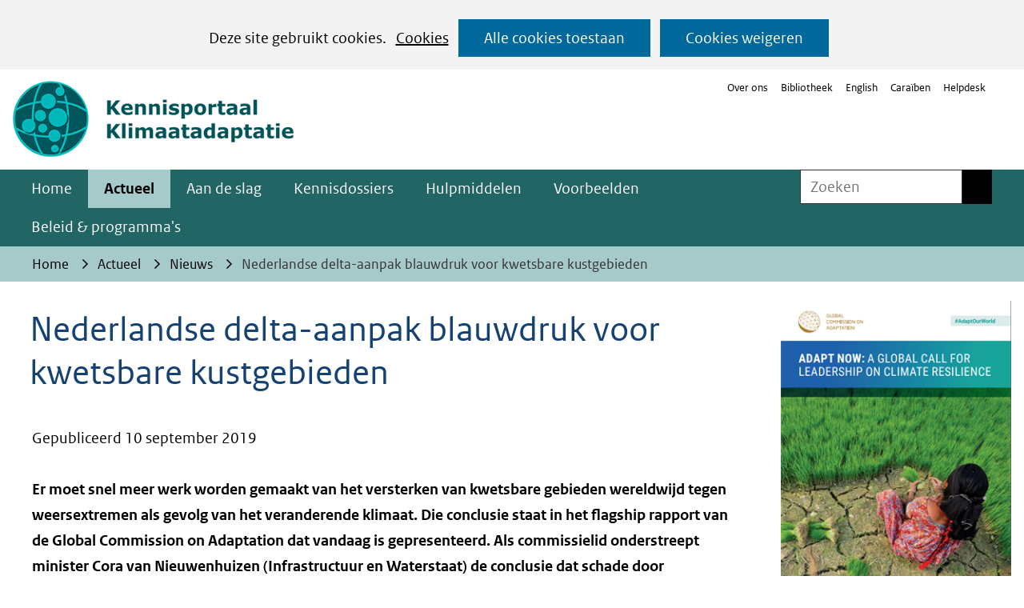

--- FILE ---
content_type: text/html; charset=utf-8
request_url: https://klimaatadaptatienederland.nl/actueel/actueel/nieuws/2019/nederlandse-delta-aanpak-blauwdruk-kwetsbare/
body_size: 10831
content:
<!DOCTYPE html>
<html lang="nl">
  <head prefix="og: http://ogp.me/ns# dcterms: http://purl.org/dc/terms/ overheid: http://standaarden.overheid.nl/owms/">
    <meta charset="utf-8">
    <meta name="viewport" content="initial-scale=1">
    <title>Nederlandse delta-aanpak blauwdruk voor kwetsbare kustgebieden | Kennisportaal Klimaatadaptatie</title>
    <link rel="apple-touch-icon" href="https://klimaatadaptatienederland.nl/apple-touch-icon.png">
    <link rel="icon" href="https://klimaatadaptatienederland.nl/favicon.png"><!--[if IE]>
          <link rel="shortcut icon" href="https://klimaatadaptatienederland.nl/favicon.ico" />
          <![endif]-->
    <meta name="msapplication-TileColor" content="#ffffff">
    <meta name="msapplication-TileImage" content="/publish/varianten/197/favicons/256x256_favicon-dutch-climate-risk-256.png">
    <link rel="canonical" href="https://klimaatadaptatienederland.nl/actueel/actueel/nieuws/2019/nederlandse-delta-aanpak-blauwdruk-kwetsbare/">
    <meta name="generator" content="iprox.">
    <link rel="author" href="mailto:teamwebsite@rws.nl">
    <meta name="description" content="Er moet snel meer werk worden gemaakt van het versterken van kwetsbare gebieden wereldwijd tegen weersextremen als gevolg van het veranderende klimaat. Die conclusie staat in het flagship rapport van de Global Commission on Adaptation dat vandaag is gepresenteerd."><!--OWMS-Kern-->
    <meta property="dcterms:identifier" content="https://klimaatadaptatienederland.nl/actueel/actueel/nieuws/2019/nederlandse-delta-aanpak-blauwdruk-kwetsbare/" datatype="dcterms:URI">
    <meta property="dcterms:title" content="Nederlandse delta-aanpak blauwdruk voor kwetsbare kustgebieden">
    <meta property="dcterms:language" content="nl" datatype="dcterms:RFC4646">
    <meta property="overheid:authority" content="Rijkswaterstaat">
    <meta property="dcterms:creator" content="Rijkswaterstaat">
    <meta property="dcterms:modified" content="2019-09-10" datatype="dcterms:W3CDTF">
    <meta property="dcterms:available" content="start=2019-09-10;" datatype="dcterms:Period"><!--OWMS-Mantel-->
    <meta property="dcterms:description" content="Er moet snel meer werk worden gemaakt van het versterken van kwetsbare gebieden wereldwijd tegen weersextremen als gevolg van het veranderende klimaat. Die conclusie staat in het flagship rapport van de Global Commission on Adaptation dat vandaag is gepresenteerd.">
    <meta property="dcterms:publisher" content="Rijkswaterstaat">
    <meta property="og:locale" content="nl_NL">
    <meta property="og:title" content="Nederlandse delta-aanpak blauwdruk voor kwetsbare kustgebieden">
    <meta property="og:type" content="article">
    <meta property="og:site_name" content="Kennisportaal Klimaatadaptatie">
    <meta property="og:url" content="https://klimaatadaptatienederland.nl/actueel/actueel/nieuws/2019/nederlandse-delta-aanpak-blauwdruk-kwetsbare/">
    <meta property="og:description" content="Er moet snel meer werk worden gemaakt van het versterken van kwetsbare gebieden wereldwijd tegen weersextremen als gevolg van het veranderende klimaat. Die conclusie staat in het flagship rapport van de Global Commission on Adaptation dat vandaag is gepresenteerd.">
    <link media="all" rel="stylesheet" href="/views/css/efca83bd12ccf17701834db8b3dac26e.css">
    <link media="all" rel="stylesheet" href="/views/css/fdba0747925a4f67a9235f58a5c219d8.css" class="id normalize">
    <link media="all" rel="stylesheet" href="/views/css/cbf150bd4e5b222b3a8057d5ead04eef.css" class="id kennisportaal-klimaatadaptatie-197dot31086">
    <link media="screen" rel="stylesheet" href="/views/css/63bee326255f156adbf586edd58895be.css" class="id kennisportaal-klimaatadaptatie-197dot31086">
    <link media="screen" rel="stylesheet" href="/views/css/b56de673c3dcccf32dd5942253d2d437.css">
    <link rel="stylesheet" href="/aspx/read.aspx?AppIdt=globalcss&amp;ItmIdts=0,216110,301942,156834,304063,304063,156970,156971,202345,156973,222242,175618&amp;VldIdts=0,301040,156815,206016&amp;VarIdt=197">
    <script src="/views/js/a68d0b2d8f92052c361882933dea89b5.js"></script>
    <script><!--
window.piwikProTagmanagerId="de36d53d-6dbf-4189-b794-ba8a8d56e152";window.piwikProTagmanagerAddress="https://statistiek.rijksoverheid.nl/containers/";
//--></script>
    <script src="/views/js/cf1af0c2a4769187d1e923df69f7fa41.js"></script>
    <script><!--
var requiredFields=requiredFields||[],requiredLabels=requiredLabels||[];
//--></script><!--Google Tag Manager-->
    <script><!--
function gtag(){dataLayer.push(arguments)}const googletagmanagerIgnoreDisallowedcookies=!0,googletagmanagerUseAllowCookies=!0;window.gtmId="GTM-52JBZ2G";window.dataLayer=window.dataLayer||[];gtag("consent","default",{ad_storage:"denied",ad_user_data:"denied",ad_personalization:"denied",analytics_storage:"denied"}),function(w,d,s,l,i){w[l].push({"gtm.start":(new Date).getTime(),event:"gtm.js"});var f=d.getElementsByTagName(s)[0],j=d.createElement(s),dl=l!="dataLayer"?"&l="+l:"";j.async=!0;j.src="https://www.googletagmanager.com/gtm.js?id="+i+dl;f.parentNode.insertBefore(j,f)}(window,document,"script","dataLayer",gtmId);
//--></script>
    <script src="/views/js/9ddb526fe378cc391948d6d6f8701389.js"></script><!--End Google Tag Manager-->
  <body class="vew-rhs var-Kennisportaal Klimaatadaptatie ipx-baseline rol-body main-has-layout-contentbreed header-has-layout-header footer-has-layout-rijkshuisstijl-footer-afvalcirculair right-aligned-list-images lazy-loading-images" data-breakpoints="[{&quot;className&quot;:&quot;large&quot;,&quot;minSize&quot;:1200,&quot;maxSize&quot;:99999},{&quot;className&quot;:&quot;medium&quot;,&quot;minSize&quot;:610,&quot;maxSize&quot;:1200},{&quot;className&quot;:&quot;small&quot;,&quot;minSize&quot;:0,&quot;maxSize&quot;:610}]" data-elt-breakpoints="[{ &quot;sizes&quot;:[444, 888], &quot;classNames&quot;:[&quot;elt-small&quot;, &quot;elt-medium&quot;, &quot;elt-large&quot;], &quot;selector&quot;: &quot;.grid-blok&quot; }]"><!--Google Tag Manager (noscript)-->
    <noscript><iframe src="//www.googletagmanager.com/ns.html?id=GTM-52JBZ2G" height="0" width="0" style="display:none;visibility:hidden" aria-hidden="true"></iframe></noscript><!--End Google Tag Manager (noscript)--><!--Start Piwik pro tag manager-->
    <script src="/views/js/a55facba6744e910aec9c28f2fae9de4.js"></script><!--End Piwik pro tag manager--><!--Google analytics 4 disabled: no id defined-->
    <div id="canvas" class="canvas artikel" data-ipx-pagetype="{&quot;alias&quot;:&quot;artikel&quot;}">
      <header data-ipx-pagetype="{&quot;alias&quot;:&quot;header&quot;}"><!--googleoff: all-->
        <div class="skiplink-wrapper skiplink-forward"><a class="skiplink visuallyhidden focusable" id="content-start_back" href="#content-start">Ga naar de inhoud</a></div>
        <div class="header rol-sectie-header grid-wrapper wrapper_12">
          <div class="grid-container container_12 grid-header" data-layout="{&quot;columns&quot;:12,&quot;block-columns&quot;:1,&quot;gutter&quot;:0,&quot;padding&quot;:10,&quot;grid-column-width&quot;:100,&quot;DimSiz&quot;:1200,&quot;MinSiz&quot;:100,&quot;MaxSiz&quot;:1500}">
            <div id="zone_156834_logo" class="grid-zone grid_12 z-logo z-rol-logo is-fullwidth-zone" data-layout="{&quot;columns&quot;:12,&quot;DimSiz&quot;:1200}">
              <div class="grid-row single-elt-row rol-rij-logo rol-rij-logo">
                <div class="grid-blok grid_6 suffix_6 rol-logo type-logo full-width" id="Block_2919162" data-layout="{&quot;id&quot;:2919162,&quot;columns&quot;:6,&quot;DimSiz&quot;:600,&quot;suffix&quot;:6,&quot;padding&quot;:30}">
                  <div class="grid-element">
                    <div class="grid-edge">
                      <div class="iprox-content no-icons image"><a href="https://klimaatadaptatienederland.nl/"><img data-sources="[{&quot;width&quot;:172,&quot;height&quot;:61,&quot;src&quot;:&quot;/publish/pages/238258/172px/logo-kennisportaal-klimaatadaptatie-new.jpg&quot;,&quot;sizeClass&quot;:&quot;size_172px&quot;},{&quot;width&quot;:351,&quot;height&quot;:125,&quot;src&quot;:&quot;/publish/pages/238258/logo-kennisportaal-klimaatadaptatie-new.png&quot;}]" alt="logo kennisportaal klimaatadaptatie" data-id="238258" id="img_pagvld_2455872_0" class="img-bitmap img_pagvld_2455872_0" width="351" height="125" src="/publish/pages/238258/172px/logo-kennisportaal-klimaatadaptatie-new.jpg"></a><span class="visuallyhidden logo-home-link-text"> (naar homepage)</span></div>
                    </div>
                  </div>
                </div>
              </div>
              <div class="grid-row single-elt-row rol-rij-secundaire-navigatie rol-rij-blok">
                <div class="grid-blok grid_6 prefix_6 rol-secundaire-navigatie type-secundaire-navigatie" id="Block_2914200" data-layout="{&quot;id&quot;:2914200,&quot;columns&quot;:6,&quot;DimSiz&quot;:600,&quot;prefix&quot;:6,&quot;padding&quot;:30}">
                  <div class="grid-element">
                    <div class="grid-edge">
                      <nav id="secnav-2914200" aria-labelledby="nav-title-2914200" class="horizontaal-rechts sec-nav-mobile-insert-in-primnav">
                        <div class="grid-title elt-hidden-small elt-hidden-medium elt-hidden-large">
                          <div class="heading-elt heading-elt-nav"><a id="nav-title-2914200" class="secundaire-navigatie" href="#opensecnav" data-nosmoothanchor="true">Direct naar</a></div>
                        </div>
                        <div class="grid-inside menu-container">
                          <ul id="opensecnav">
                            <li><span class="menu-text"><a href="https://klimaatadaptatienederland.nl/website/over-ons/">Over ons</a></span>
                            <li><span class="menu-text"><a href="https://klimaatadaptatienederland.nl/vaste-onderdelen/serviceblok/bibliotheek/">Bibliotheek</a></span>
                            <li><span class="menu-text"><a href="https://klimaatadaptatienederland.nl/en">English</a></span>
                            <li><span class="menu-text"><a href="https://klimaatadaptatienederland.nl/cariben/">Caraïben</a></span>
                            <li><span class="menu-text"><a href="https://klimaatadaptatienederland.nl/website/contact/">Helpdesk</a></span>
                          </ul>
                        </div>
                      </nav>
                    </div>
                  </div>
                </div>
              </div>
            </div>
            <div class="zone-clear-logo"></div>
            <div class="inner-header">
              <div id="zone_156834_navigatie" class="grid-zone grid_12 z-navigatie z-rol-navigatie is-fullwidth-zone" data-layout="{&quot;columns&quot;:12,&quot;DimSiz&quot;:1200}">
                <div class="grid-blok grid_9 rol-primaire-navigatie type-primaire-navigatie" id="Block_2914193" data-layout="{&quot;id&quot;:2914193,&quot;columns&quot;:9,&quot;DimSiz&quot;:900,&quot;padding&quot;:30}">
                  <div class="grid-element">
                    <div class="grid-edge">
                      <nav id="nav-2914193" class="bl-navbar bl-navbar-static navexpand-small navexpand-medium" data-nav-expanding="small medium">
                        <div class="grid-title elt-visible-small elt-visible-medium elt-hidden-large">
                          <div class="heading-elt heading-elt-nav"><button type="button" class="ipx-btn-link primaire-navigatie" aria-controls="openprimnav"><span id="nav-title-2914193">Menu</span></button></div>
                        </div>
                        <div class="grid-inside menu-container">
                          <ul id="openprimnav" aria-labelledby="nav-title-2914193" class="nav-eenvoudig">
                            <li class="bl-navitem"><span class="menu-text"><a id="navitem-6476807" class="primaire-navigatie-item" href="https://klimaatadaptatienederland.nl/">Home</a></span>
                            <li class="bl-navitem active"><span class="menu-text"><a id="navitem-6476817" class="primaire-navigatie-item" aria-current="true" href="https://klimaatadaptatienederland.nl/actueel/">Actueel</a></span>
                            <li class="bl-navitem"><span class="menu-text"><a id="navitem-6476824" class="primaire-navigatie-item" href="https://klimaatadaptatienederland.nl/aan-de-slag/">Aan de slag</a></span>
                            <li class="bl-navitem"><span class="menu-text"><a id="navitem-6476821" class="primaire-navigatie-item" href="https://klimaatadaptatienederland.nl/kennisdossiers/">Kennisdossiers</a></span>
                            <li class="bl-navitem"><span class="menu-text"><a id="navitem-6476819" class="primaire-navigatie-item" href="https://klimaatadaptatienederland.nl/hulpmiddelen/">Hulpmiddelen</a></span>
                            <li class="bl-navitem"><span class="menu-text"><a id="navitem-6476811" class="primaire-navigatie-item" href="https://klimaatadaptatienederland.nl/voorbeelden/">Voorbeelden</a></span>
                            <li class="bl-navitem"><span class="menu-text"><a id="navitem-6476818" class="primaire-navigatie-item" href="https://klimaatadaptatienederland.nl/beleid/">Beleid &amp; programma's</a></span>
                            <li class="bl-navitem sec-nav-item"><span class="menu-text"><a id="navitem-6477022" class="primaire-navigatie-item" href="https://klimaatadaptatienederland.nl/website/over-ons/">Over ons</a></span>
                            <li class="bl-navitem sec-nav-item"><span class="menu-text"><a id="navitem-6476942" class="primaire-navigatie-item" href="https://klimaatadaptatienederland.nl/vaste-onderdelen/serviceblok/bibliotheek/">Bibliotheek</a></span>
                            <li class="bl-navitem sec-nav-item"><span class="menu-text"><a id="navitem-6476912" class="primaire-navigatie-item" href="https://klimaatadaptatienederland.nl/en">English</a></span>
                            <li class="bl-navitem sec-nav-item"><span class="menu-text"><a id="navitem-6477179" class="primaire-navigatie-item" href="https://klimaatadaptatienederland.nl/cariben/">Caraïben</a></span>
                            <li class="bl-navitem sec-nav-item"><span class="menu-text"><a id="navitem-6476913" class="primaire-navigatie-item" href="https://klimaatadaptatienederland.nl/website/contact/">Helpdesk</a></span>
                          </ul>
                        </div>
                      </nav>
                    </div>
                  </div>
                </div>
                <div class="grid-blok grid_3 rol-servicebalk type-servicebalk has-button-icons full-width" id="Block_2914198" data-layout="{&quot;id&quot;:2914198,&quot;columns&quot;:3,&quot;DimSiz&quot;:300,&quot;padding&quot;:30}">
                  <div class="grid-element">
                    <div class="grid-edge">
                      <div class="grid-inside">
                        <div class="zoekveld">
                          <form name="zoeken-form-2914198" id="zoeken-form-2914198" class="inline-form" action="https://klimaatadaptatienederland.nl/zoeken/" method="get" novalidate><label for="zoeken-2914198" class="visuallyhidden">Zoeken</label><input type="text" name="zoeken_term" id="zoeken-2914198" placeholder="Zoeken"><button type="submit" class="zoek ipx-btn ipx-btn-neutral"><span class="visuallyhidden">Zoeken</span></button></form>
                        </div>
                      </div>
                    </div>
                  </div>
                </div>
              </div>
              <div class="zone-clear-navigatie"></div>
              <div id="zone_156834_sitepad" class="grid-zone grid_12 z-sitepad z-rol-sitepad is-fullwidth-zone" data-layout="{&quot;columns&quot;:12,&quot;DimSiz&quot;:1200}">
                <div class="grid-row single-elt-row has-fullwidth-elt is-fullwidth-row rol-rij-servicebalk rol-rij-blok">
                  <div class="grid-blok grid_12 rol-servicebalk type-servicebalk has-button-icons full-width" id="Block_2914202" data-layout="{&quot;id&quot;:2914202,&quot;columns&quot;:12,&quot;DimSiz&quot;:1200,&quot;padding&quot;:30}">
                    <div class="grid-element">
                      <div class="grid-edge">
                        <div class="grid-inside">
                          <nav class="bread-crumb elt-hidden-none" aria-label="Broodkruimelnavigatie">
                            <div class="bread-crumb-wrapper">
                              <ol itemscope itemtype="http://schema.org/BreadcrumbList" class="kruimelpad">
                                <li itemprop="itemListElement" itemscope itemtype="http://schema.org/ListItem" class="item"><a itemprop="item" href="https://klimaatadaptatienederland.nl/"><span itemprop="name">Home</span></a>
                                  <meta itemprop="position" content="1"><span class="bread-crumb-separator" aria-hidden="true"> ›</span>
                                <li itemprop="itemListElement" itemscope itemtype="http://schema.org/ListItem" class="item"><a itemprop="item" href="https://klimaatadaptatienederland.nl/actueel/"><span itemprop="name">Actueel</span></a>
                                  <meta itemprop="position" content="2"><span class="bread-crumb-separator" aria-hidden="true"> ›</span>
                                <li itemprop="itemListElement" itemscope itemtype="http://schema.org/ListItem" class="item"><a itemprop="item" href="https://klimaatadaptatienederland.nl/actueel/actueel/nieuws/"><span itemprop="name">Nieuws</span></a>
                                  <meta itemprop="position" content="3"><span class="bread-crumb-separator" aria-hidden="true"> ›</span>
                                <li itemprop="itemListElement" itemscope itemtype="http://schema.org/ListItem" class="item laatste nolink" aria-current="page"><span itemprop="name">Nederlandse delta-aanpak blauwdruk voor kwetsbare kustgebieden</span>
                                  <meta itemprop="position" content="4">
                              </ol>
                            </div>
                          </nav>
                        </div>
                      </div>
                    </div>
                  </div>
                </div>
              </div>
              <div class="zone-clear-sitepad"></div>
            </div>
          </div>
          <div class="layout-clear clear"></div>
        </div><!--googleon: all-->
      </header>
      <main data-pagetitle="Nederlandse delta-aanpak blauwdruk voor kwetsbare kustgebieden" data-ipx-pagetype="{&quot;alias&quot;:&quot;artikel&quot;}">
        <div id="content-start" tabindex="-1"></div>
        <div id="content" class="main rol-sectie-main grid-wrapper wrapper_12 expand-to-page">
          <div class="grid-container container_12 grid-contentbreed has-link-icons has-list-icons" data-layout="{&quot;columns&quot;:12,&quot;block-columns&quot;:1,&quot;gutter&quot;:0,&quot;padding&quot;:10,&quot;grid-column-width&quot;:100,&quot;DimSiz&quot;:1200,&quot;MinSiz&quot;:100,&quot;MaxSiz&quot;:1500}">
            <div id="zone_216110_content" class="grid-zone grid_9 z-content z-rol-content" data-layout="{&quot;columns&quot;:9,&quot;DimSiz&quot;:900}">
              <div class="grid-blok grid_9 rol-paginatitel type-titel" data-layout="{&quot;columns&quot;:9,&quot;DimSiz&quot;:900}">
                <div class="grid-element">
                  <div class="grid-edge">
                    <h1 class="grid-title">Nederlandse delta-aanpak blauwdruk voor kwetsbare kustgebieden<span class="submode"></span></h1>
                  </div>
                </div>
              </div>
              <div class="grid-blok grid_9 rol-inhoud type-meta" data-layout="{&quot;columns&quot;:9,&quot;DimSiz&quot;:900}">
                <div class="grid-element">
                  <div class="grid-edge">
                    <div class="grid-inside">Gepubliceerd 10 september 2019</div>
                  </div>
                </div>
              </div>
              <div class="grid-blok grid_9 rol-inhoud type-inhoud" data-layout="{&quot;columns&quot;:9,&quot;DimSiz&quot;:900}">
                <div class="grid-element">
                  <div class="grid-edge" data-id="PagVld_1552917">
                    <div class="grid-inside">
                      <div class="iprox-rich-content iprox-content">
                        <p><strong>Er moet snel meer werk worden gemaakt van het versterken van kwetsbare gebieden wereldwijd tegen weersextremen als gevolg van het veranderende klimaat. Die conclusie staat in het flagship rapport van de Global Commission on Adaptation dat vandaag is gepresenteerd. Als commissielid onderstreept minister Cora van Nieuwenhuizen (Infrastructuur en Waterstaat) de conclusie dat schade door wateroverlast, hitte, droogte en overstromingen verder toeneemt als er niet snel wordt geïnvesteerd in het voorkomen van klimaatschade. Bijvoorbeeld door het versterken van kustgebieden en het toekomstbestendig maken van steden en landbouwgebieden om weersextremen te kunnen opvangen.</strong></p>
                        <p>Het <a href="/publish/pages/166407/adapt_now_-_a_global_call_for_leadership_on_climate_resilience_1.pdf" data-id="166407" class="importLink pdf" data-size="5.2 MB">rapport<span class="download-info"> (pdf, 5.2 MB)</span></a> van de Commission laat zien dat rampen als gevolg van extreem weer steeds meer slachtoffers maken. Ook wordt jaarlijks 73 miljard dollar schade geleden als gevolg van overstromingen. Investeringen in een omgeving en infrastructuur die opgewassen zijn tegen weersextremen, leiden tot minder slachtoffers en minder schade aan de economie. Onderzoek laat zien dat elke dollar die geïnvesteerd wordt in bijvoorbeeld dijkversterking tussen de 2 en 10 dollar bespaart, omdat er bij hoogwater minder schade is. De Commission stelt dat de 1800 miljard dollar (1,8 biljoen), die wereldwijd tot 2030 geïnvesteerd moet worden in klimaatrobuustheid, ruim 7 biljoen dollar aan besparingen oplevert.</p>
                        <p>‘We laten als commissie met dit rapport zien waar de uitdagingen liggen die snel moeten worden opgepakt, waarbij ook Nederlandse oplossingen worden aangedragen,’ aldus minister Van Nieuwenhuizen. ‘Onze delta-aanpak kan een blauwdruk zijn hoe je zowel in kustgebieden als rivieren schade kunt beperken door slim te investeren in maatregelen. Landen als Bangladesh en Vietnam hebben deze aanpak overgenomen. Dat leidt daar nu al tot minder slachtoffers en minder schade. Maar er staan voor Nederland ook belangrijke lessen in het rapport. Met de verwachting dat het warmer en droger wordt, moeten we leren van andere landen die daar al langer mee kampen en praktische oplossingen overnemen, bijvoorbeeld het opsparen van water tegen de droogte.’</p>
                        <h2 id="hde2be1cb-fba1-4ecf-be6e-0cee3156a53d"><strong>Nederlands initiatief</strong></h2>
                        <p>De Commission is vorig jaar op initiatief van minister Van Nieuwenhuizen opgericht, wordt nu al ondersteund door 19 landen en wordt voorgezeten door Ban Ki-Moon, Kristalina Georgieva en Bill Gates. Doel van de commissie is om, naast de noodzaak die er is voor terugdringing van de uitstoot van broeikasgassen, landen en regio’s ook te overtuigen van de noodzaak tijdig te investeren in het opvangen van de gevolgen van het veranderende klimaat. Dit om klaar te zijn voor de gevolgen van toenemende weersextremen, zoals stijging van de zeespiegel, lange periodes van hitte en droogte en steeds minder schoon drinkwater.</p>
                        <h2 id="hce842295-c114-476e-89ed-22a31b20d15f">Klimaattop 2020 Amsterdam</h2>
                        <p>Het flagship rapport wordt op 24 september bij de VN in New York gepresenteerd door onder andere Ban Ki-Moon en Van Nieuwenhuizen. Daarmee start ook het actiejaar waarin de commissarissen de conclusies van het rapport omzetten in concrete plannen om kwetsbare gebieden weerbaar te maken. Als afsluiting van het actiejaar is op 22 oktober 2020 in Amsterdam de Climate Adaptation Summit. Tijdens deze klimaattop gaan landen, bedrijven en maatschappelijke organisaties onder meer laten zien welke klimaatoplossingen zij hebben liggen.</p>
                      </div>
                    </div>
                  </div>
                </div>
              </div><br class="end-of-zone">
            </div>
            <div class="zone-clear-content"></div>
            <div id="zone_216110_aside" class="grid-zone grid_3 z-aside z-rol-aside" data-layout="{&quot;columns&quot;:3,&quot;DimSiz&quot;:300}">
              <div class="grid-row single-elt-row has-fullwidth-elt rol-rij-tekst">
                <div class="grid-blok grid_3 rol-tekst type-tekst" id="Block_1742152" data-layout="{&quot;id&quot;:1742152,&quot;columns&quot;:3,&quot;DimSiz&quot;:300,&quot;padding&quot;:30}">
                  <div class="grid-element">
                    <div class="grid-edge" data-id="PagCls_1742152">
                      <div class="iprox-content image stretch"><img data-sources="[{&quot;width&quot;:172,&quot;height&quot;:222,&quot;src&quot;:&quot;/publish/pages/166407/172px/adapt_now.jpg&quot;,&quot;sizeClass&quot;:&quot;size_172px&quot;},{&quot;width&quot;:300,&quot;height&quot;:388,&quot;src&quot;:&quot;/publish/pages/166407/adapt_now.png&quot;}]" alt="Adapt now" data-id="166407" id="img_pagvld_1552923_0" class="img_pagvld_1552923_0" width="300" height="388" src="/publish/pages/166407/172px/adapt_now.jpg"></div>
                    </div>
                  </div>
                </div>
              </div>
              <div class="grid-row single-elt-row has-fullwidth-elt rol-rij-achtergrondlicht">
                <div class="grid-blok grid_3 rol-achtergrondlicht type-lijst has-bgcolor has-bright-bgcolor" id="Block_1742145" data-layout="{&quot;id&quot;:1742145,&quot;columns&quot;:3,&quot;DimSiz&quot;:300,&quot;padding&quot;:30}">
                  <div class="grid-element">
                    <div class="grid-edge" data-id="PagCls_1742145">
                      <div class="grid-title">
                        <h2>Meer informatie</h2>
                      </div>
                      <div class="grid-inside">
                        <ul class="iprox-content list">
                          <li class="entry"><span class="li-content"><a class="externLink" href="https://gca.org/global-commission-on-adaptation/report">Global Commission on Adaptation</a></span>
                          <li class="entry"><span class="li-content"><a class="importLink pdf" href="/publish/pages/166407/adapt_now_-_a_global_call_for_leadership_on_climate_resilience.pdf">Rapport Adapt Now - a global call for leadership on climate resilience<span class="download-info"> (pdf, 5.2 MB)</span></a></span>
                        </ul>
                      </div>
                    </div>
                  </div>
                </div>
              </div>
            </div>
            <div class="zone-clear-aside"></div>
          </div>
          <div class="layout-clear clear"></div>
        </div>
      </main>
      <footer data-ipx-pagetype="{&quot;alias&quot;:&quot;footer&quot;}"><!--googleoff: all-->
        <div class="footer rol-sectie-footer grid-wrapper wrapper_12">
          <div class="grid-container container_12 grid-rijkshuisstijl-footer-afvalcirculair has-list-icons" data-layout="{&quot;columns&quot;:12,&quot;block-columns&quot;:1,&quot;gutter&quot;:0,&quot;padding&quot;:10,&quot;grid-column-width&quot;:100,&quot;DimSiz&quot;:1200,&quot;MinSiz&quot;:100,&quot;MaxSiz&quot;:1500}">
            <div id="zone_301942_share" class="grid-zone grid_12 z-share z-rol-share is-fullwidth-zone" data-layout="{&quot;columns&quot;:12,&quot;DimSiz&quot;:1200}">
              <div class="grid-blok grid_12 rol-knoppen-specials type-linkslist has-list-icons" data-layout="{&quot;columns&quot;:12,&quot;DimSiz&quot;:1200}">
                <div class="grid-element">
                  <div class="grid-edge">
                    <div class="grid-title visuallyhidden">
                      <div class="heading-elt heading-elt-social">Delen</div>
                    </div>
                    <div class="grid-inside">
                      <ul class="iprox-content button-specials horizontal">
                        <li><span class="li-content"><a class="externLink facebook focusable" href="https://www.facebook.com/sharer.php?u=https%3a%2f%2fklimaatadaptatienederland.nl%2factueel%2factueel%2fnieuws%2f2019%2fnederlandse-delta-aanpak-blauwdruk-kwetsbare%2f&amp;t=Er%20moet%20snel%20meer%20werk%20worden%20gemaakt%20van%20het%20versterken%20van%20kwetsbare%20gebieden%20wereldwijd%20tegen%20weersextremen%20als%20gevolg%20van%20het%20veranderende%20klimaat.%20Die%20conclusie%20staat%20in%20het%20flagship%20rapport%20van%20de%20Global%20Commission%20on%20Adaptation%20dat%20vandaag%20is%20gepresenteerd."><span class="special-btn-text share-text">Delen op Facebook</span></a></span>
                        <li><span class="li-content"><a class="externLink linkedin focusable" href="https://www.linkedin.com/shareArticle?mini=true&amp;url=https%3a%2f%2fklimaatadaptatienederland.nl%2factueel%2factueel%2fnieuws%2f2019%2fnederlandse-delta-aanpak-blauwdruk-kwetsbare%2f&amp;title=Nederlandse%20delta-aanpak%20blauwdruk%20voor%20kwetsbare%20kustgebieden&amp;ro=false&amp;summary=Er%20moet%20snel%20meer%20werk%20worden%20gemaakt%20van%20het%20versterken%20van%20kwetsbare%20gebieden%20wereldwijd%20tegen%20weersextremen%20als%20gevolg%20van%20het%20veranderende%20klimaat.%20Die%20conclusie%20staat%20in%20het%20flagship%20rapport%20van%20de%20Global%20Commission%20on%20Adaptation%20dat%20vandaag%20is%20gepresenteerd."><span class="special-btn-text share-text">Delen op LinkedIn</span></a></span>
                        <li><span class="li-content"><a class="externLink whatsapp focusable" href="whatsapp://send?text=Nederlandse%20delta-aanpak%20blauwdruk%20voor%20kwetsbare%20kustgebieden+https%3a%2f%2fklimaatadaptatienederland.nl%2factueel%2factueel%2fnieuws%2f2019%2fnederlandse-delta-aanpak-blauwdruk-kwetsbare%2f" data-action="share/whatsapp/share"><span class="special-btn-text share-text">Delen op Whatsapp</span></a></span>
                        <li><span class="li-content"><a class="externLink bluesky focusable" href="https://bsky.app/intent/compose?text=Er%20moet%20snel%20meer%20werk%20worden%20gemaakt%20van%20het%20versterken%20van%20kwetsbare%20gebieden%20wereldwijd%20tegen%20weersextremen%20als%20gevolg%20van%20het%20veranderende%20klimaat.%20Die%20conclusie%20staat%20in%20het%20flagship%20rapport%20van%20de%20Global%20Commission%20on%20Adaptation%20dat%20vandaag%20is%20gepresenteerd.%0Ahttps%3a%2f%2fklimaatadaptatienederland.nl%2factueel%2factueel%2fnieuws%2f2019%2fnederlandse-delta-aanpak-blauwdruk-kwetsbare%2f"><span class="special-btn-text share-text">Delen op Bluesky</span></a></span>
                      </ul>
                    </div>
                  </div>
                </div>
              </div><br class="end-of-zone">
            </div>
            <div class="zone-clear-share"></div>
            <div id="zone_301942_paginawaardering" class="grid-zone grid_12 z-paginawaardering z-rol-paginawaardering is-fullwidth-zone" data-layout="{&quot;columns&quot;:12,&quot;DimSiz&quot;:1200}">
              <div class="grid-row single-elt-row has-fullwidth-elt is-fullwidth-row rol-rij-paginawaardering rol-rij-blok">
                <div class="grid-blok grid_12 rol-paginawaardering type-paginawaardering" id="Block_2951547" data-layout="{&quot;id&quot;:2951547,&quot;columns&quot;:12,&quot;DimSiz&quot;:1200,&quot;padding&quot;:30}">
                  <div class="grid-element">
                    <div class="grid-edge">
                      <div class="grid-inside">
                        <div class="paginawaarderinglink" data-href="https://klimaatadaptatienederland.nl/vaste-onderdelen/paginawaardering/?pwUrl=https%3a%2f%2fklimaatadaptatienederland.nl%2factueel%2factueel%2fnieuws%2f2019%2fnederlandse-delta-aanpak-blauwdruk-kwetsbare%2f&amp;pwId=216110&amp;ajax=true"></div>
                      </div>
                    </div>
                  </div>
                </div>
              </div>
            </div>
            <div class="zone-clear-paginawaardering"></div>
            <div id="zone_301942_footer-contact" class="grid-zone grid_12 z-footer-contact z-rol-footer-contact is-fullwidth-zone" data-layout="{&quot;columns&quot;:12,&quot;DimSiz&quot;:1200}">
              <div class="grid-row single-elt-row rol-rij-tekst">
                <div class="grid-blok grid_6 prefix_2 suffix_4 rol-tekst type-tekst" id="Block_2919157" data-layout="{&quot;id&quot;:2919157,&quot;columns&quot;:6,&quot;DimSiz&quot;:600,&quot;prefix&quot;:2,&quot;suffix&quot;:4,&quot;padding&quot;:30}">
                  <div class="grid-element">
                    <div class="grid-edge">
                      <div class="iprox-content image stretch"><img data-sources="[{&quot;width&quot;:162,&quot;height&quot;:179,&quot;src&quot;:&quot;/publish/pages/238468/mail-ballon-transparant.svg&quot;}]" alt="" data-id="238468" id="img_pagvld_2455888_0" class="img-vector img_pagvld_2455888_0" width="162" height="179" src="/publish/pages/238468/mail-ballon-transparant.svg"></div>
                      <div class="grid-inside description-inside">
                        <div class="iprox-content iprox-rich-content description">
                          <p>Heb je vragen over klimaatadaptatie? Of ben je op zoek naar ervaringen met klimaatadaptatie in de praktijk?</p>
                          <ul>
                            <li><span class="li-content">Stel je vraag over klimaatadaptatie of deze website via de<a class="siteLink ptenquete" href="https://klimaatadaptatienederland.nl/website/contact/"> helpdesk</a>.</span>
                            <li><span class="li-content">Leer van anderen via  het team van <a class="siteLink ptartikel" href="https://klimaatadaptatienederland.nl/samen/klimaatbestendig/">Samen Klimaatbestendig</a>.</span>
                            <li><span class="li-content">Blijf op de hoogte van alle nieuwtjes via <a href="https://www.linkedin.com/company/kennisportaal-klimaatadaptatie/" class="externLink">LinkedIn</a> en via de <a class="siteLink ptlandingspagina" href="https://klimaatadaptatienederland.nl/actueel/actueel/nieuwsbrief/">nieuwsbrief</a>.</span>
                          </ul>
                        </div>
                      </div>
                    </div>
                  </div>
                </div>
              </div>
            </div>
            <div class="zone-clear-footer-contact"></div>
            <div id="zone_301942_footer-inhoud" class="grid-zone grid_12 z-footer-inhoud z-rol-footer-inhoud is-fullwidth-zone" data-layout="{&quot;columns&quot;:12,&quot;DimSiz&quot;:1200}">
              <div class="grid-blok grid_6 rol-tekst type-tekst" id="Block_2919152" data-layout="{&quot;id&quot;:2919152,&quot;columns&quot;:6,&quot;DimSiz&quot;:600,&quot;padding&quot;:30}">
                <div class="grid-element">
                  <div class="grid-edge">
                    <div class="grid-inside description-inside">
                      <div class="iprox-content iprox-rich-content description">
                        <p><span class="payoff">Samen Sneller Klimaatbestendig!</span></p>
                        <p>Het Kennisportaal Klimaatadaptatie is dé informatiebron voor iedereen die werkt aan klimaatadaptatie. Je vindt hier praktische informatie, handige hulpmiddelen, inspirerende voorbeelden en het laatste nieuws.</p>
                      </div>
                    </div>
                  </div>
                </div>
              </div>
              <div class="grid-blok grid_3 rol-informatief type-lijst" id="Block_2919123" data-layout="{&quot;id&quot;:2919123,&quot;columns&quot;:3,&quot;DimSiz&quot;:300,&quot;padding&quot;:30}">
                <div class="grid-element">
                  <div class="grid-edge">
                    <div class="grid-title">
                      <h2>Over deze website</h2>
                    </div>
                    <div class="grid-inside">
                      <ul class="iprox-content list">
                        <li data-ipx-id="156970" class="entry ipx-pt-artikel"><span class="li-content"><a class="siteLink" href="https://klimaatadaptatienederland.nl/website/over-ons/">Over ons</a></span>
                        <li data-ipx-id="156971" class="entry ipx-pt-artikel"><span class="li-content"><a class="siteLink" href="https://klimaatadaptatienederland.nl/website/disclaimer/">Disclaimer</a></span>
                        <li data-ipx-id="202345" class="entry ipx-pt-artikel"><span class="li-content"><a class="siteLink" href="https://klimaatadaptatienederland.nl/website/privacyverklaring/">Privacyverklaring</a></span>
                        <li data-ipx-id="156973" class="entry ipx-pt-enquete"><span class="li-content"><a class="siteLink" href="https://klimaatadaptatienederland.nl/website/contact/">Contact</a></span>
                        <li data-ipx-id="222242" class="entry ipx-pt-artikel"><span class="li-content"><a class="siteLink" href="https://klimaatadaptatienederland.nl/website/archief/">Archief</a></span>
                        <li data-ipx-id="175618" class="entry ipx-pt-artikel"><span class="li-content"><a class="siteLink" href="https://klimaatadaptatienederland.nl/website/toegankelijkheid/">Toegankelijkheid</a></span>
                      </ul>
                    </div>
                  </div>
                </div>
              </div>
              <div class="grid-blok grid_3 rol-uitgelicht type-uitgelicht" id="Block_2919143" data-layout="{&quot;id&quot;:2919143,&quot;columns&quot;:3,&quot;DimSiz&quot;:300,&quot;padding&quot;:30}">
                <div class="grid-element">
                  <div class="grid-edge">
                    <div class="grid-title">
                      <h2>Volg ons</h2>
                    </div>
                    <div class="grid-inside">
                      <div class="entry">
                        <div class="title"><a class="externLink" href="https://www.linkedin.com/company/kennisportaal-klimaatadaptatie/">LinkedIn</a></div>
                      </div>
                    </div>
                  </div>
                </div>
              </div>
            </div>
            <div class="zone-clear-footer-inhoud"></div>
          </div>
          <div class="layout-clear clear"></div>
        </div><!--googleon: all-->
      </footer>
    </div>
    <script><!--
var itmIdt="216110",envIdt="2",varIdt="197";
//--></script>
    <script src="/views/js/b11754f1d329785b462be1d10f80365e.js"></script>
    <script src="/aspx/read.aspx?AppIdt=reference-lists&amp;SitIdt=147"></script>
    <script src="/views/js/72e3232929f06329281a7411adb193ab.js"></script>
    <script src="/views/js/34f327556a1ef8cfb0b43174b02b2665.js" class="id kennisportaal-klimaatadaptatie"></script>
    <script src="/views/js/fbfda7529af51e8327cbc32436250ac4.js"></script>

--- FILE ---
content_type: text/html; charset=utf-8
request_url: https://klimaatadaptatienederland.nl/vaste-onderdelen/paginawaardering/?pwUrl=https%3a%2f%2fklimaatadaptatienederland.nl%2factueel%2factueel%2fnieuws%2f2019%2fnederlandse-delta-aanpak-blauwdruk-kwetsbare%2f&pwId=216110&ajax=true
body_size: 2719
content:
<!DOCTYPE html>
<html lang="nl">
  <body>
    <div class="grid-container container_12 grid-regular has-link-icons has-list-icons" data-layout="{&quot;columns&quot;:12,&quot;block-columns&quot;:1,&quot;gutter&quot;:0,&quot;padding&quot;:10,&quot;inner-padding&quot;:30,&quot;DimSiz&quot;:1200,&quot;MinSiz&quot;:100,&quot;MaxSiz&quot;:1500}">
      <div id="zone_304063_content" class="grid-zone grid_6 push_3 z-content z-rol-content" data-layout="{&quot;columns&quot;:6,&quot;DimSiz&quot;:600,&quot;push&quot;:3}">
        <div class="grid-blok grid_6 rol-paginatitel type-titel" data-layout="{&quot;columns&quot;:6,&quot;DimSiz&quot;:600}">
          <div class="grid-element">
            <div class="grid-edge">
              <h2 class="visuallyhidden">Kopie van Paginawaardering</h2>
            </div>
          </div>
        </div>
        <form id="Formulier_2951508_304063" enctype="multipart/form-data" data-maxupload="7000000" class="formulier" data-invalidmessage="Niet alle velden zijn correct ingevuld." data-hinttext="Invoervoorbeeld" action="https://klimaatadaptatienederland.nl/aspx/post.aspx?csrf_id=f2000486b4734fac921e620f0cd169de" method="post" novalidate>
          <div class="verborgen"><input type="hidden" name="postback" value="https://klimaatadaptatienederland.nl/vaste-onderdelen/paginawaardering/"></div>
          <div class="verborgen"><input name="formhandler" type="hidden" value="Paginawaardering"><input type="hidden" name="Paginawaardering.$props" value="WwxR3BP3AREz2JDKQ/3Ex4pQuEMKgiqNsjNFyOjskuziulZy5hp6qrTH7vWO4YUAT5FwveYvyucxdVXsxbkmKEYz0ZPAxXDtpdAbBGsWLdazphNLsU1a65MvQiuYH7GAubUklbHw3ZHje4Z2TO+aI3cBdBkgHSC9+qR0AQHDGwSocL1jxID3ZAP7PWYu7/wsEf9HDepRlc/lrjxaZa+P/3lTdv7+/k7sjDRfVgxLqR7mou/IjAIyVvXl1TPL+yIML7E/JAVWWzBk2mDTCRDAO2yvaHMej1UM0H65KPci+iJWym9yWq/ljwMWv3O2SYPOe4a4+79d2Im+5DKkVr6Fwz2IbD5Ch9dRLxWvRv4o0nu4cXWCHpEEBidus8Xg0aG5agEmFpNkKftEDRD6Kmpi6B4/Bj9mDSZCv4bYDmRBSb4d2jrB8vPFMv92gwZlLL6AoeFnx4r1ysUH5NrWf4Hxa+SHrJSWxYAc+I5I7xNI7AfMFGP9fKUOJMCA1PrQ+n+7fmizX1UDBTHWwybGE0945QSidZDSSnIDvDSV4teSxVpaAnXCUQl7CS+VEA7SIQUH3pCKqTXH2FFMU8Qv1BU4pij3/4JwgqTlXOl8ZnwsBfAp0LQP+kvuFOIot9g+7wFasY0/suoZhJPC5Hl/wQJiKNJRlcxBExFENyjplQ0nDdNCpRrh1aS1Z415WJP1QmOKzzMBCda9HQyx3ijgJ0hBafz9IstNIfOCjOvrDHhXSAz+Lp10ARiovwGpVOm7VtZAJmdmdNpai9iJph6gufpFYw=="><input name="FrmPagClsIdt" type="hidden" value="2951508"><input type="hidden" name="Formulier_mode" value="bevestiging_2951508_304063"><input type="hidden" name="Paginawaardering.check" value="unchecked"></div>
          <fieldset class="standaardvelden elementen">
            <legend>Uw gegevens</legend>
            <fieldset class="rij mode_input selectie selectie_type_radio">
              <legend class="label"><span class="setlabel">Heeft deze informatie jou geholpen? Geef je feedback op deze pagina.</span></legend>
              <div class="invoer">
                <div class="antwoorden">
                  <div class="antwoord"><input type="radio" name="Paginawaardering.PagClsIdt_2951511" id="Paginawaardering_PagClsIdt_2951511_1" value="2490220" data-answer-id="2951513"><label for="Paginawaardering_PagClsIdt_2951511_1">Ja</label></div>
                  <div class="antwoord"><input type="radio" name="Paginawaardering.PagClsIdt_2951511" id="Paginawaardering_PagClsIdt_2951511_2" value="2490221" data-answer-id="2951514"><label for="Paginawaardering_PagClsIdt_2951511_2">Nee</label></div>
                </div>
              </div>
            </fieldset>
            <div class="rij mode_input textarea">
              <div class="label"><label for="Paginawaardering_PagClsIdt_2951515">Dat is fijn om te horen. Heb je nog verbetersuggesties?</label></div>
              <div class="invoer"><textarea name="Paginawaardering.PagClsIdt_2951515" id="Paginawaardering_PagClsIdt_2951515" class="input nocols" cols="10" rows="5"></textarea></div>
            </div>
            <fieldset class="rij mode_input selectie selectie_type_radio">
              <legend class="label"><span class="setlabel">Dat is jammer. We horen graag wat het probleem is en wat we aan de pagina kunnen verbeteren.</span></legend>
              <div class="invoer">
                <div class="antwoorden">
                  <div class="antwoord"><input type="radio" name="Paginawaardering.PagClsIdt_2951516" id="Paginawaardering_PagClsIdt_2951516_1" value="2490227" data-answer-id="2951518"><label for="Paginawaardering_PagClsIdt_2951516_1">Ik begrijp niet wat er staat</label></div>
                  <div class="antwoord"><input type="radio" name="Paginawaardering.PagClsIdt_2951516" id="Paginawaardering_PagClsIdt_2951516_2" value="2490228" data-answer-id="2951519"><label for="Paginawaardering_PagClsIdt_2951516_2">De informatie is onjuist</label></div>
                  <div class="antwoord"><input type="radio" name="Paginawaardering.PagClsIdt_2951516" id="Paginawaardering_PagClsIdt_2951516_3" value="2490229" data-answer-id="2951520"><label for="Paginawaardering_PagClsIdt_2951516_3">De informatie is niet volledig</label></div>
                  <div class="antwoord"><input type="radio" name="Paginawaardering.PagClsIdt_2951516" id="Paginawaardering_PagClsIdt_2951516_4" value="2490230" data-answer-id="2951521"><label for="Paginawaardering_PagClsIdt_2951516_4">Andere reden</label></div>
                </div>
              </div>
            </fieldset>
            <div class="rij mode_input textarea">
              <div class="label"><label for="Paginawaardering_PagClsIdt_2951522">Kun je dit nader toelichten? De feedback is anoniem; wil je een antwoord, neem dan contact op via het vragenformulier.</label></div>
              <div class="invoer"><textarea name="Paginawaardering.PagClsIdt_2951522" id="Paginawaardering_PagClsIdt_2951522" class="input nocols" cols="10" rows="5"></textarea></div>
            </div>
          </fieldset>
          <fieldset class="rij mode_input captcha rij_verplicht">
            <legend class="label"><span class="setlabel">Vink onderstaande captcha aan. Zo controleren we of u geen robot bent.<span class="required-indicator"> (verplicht)</span></span></legend>
            <div class="invoer" data-emptymessage="Vink onderstaande captcha aan. Zo controleren we of u geen robot bent. is niet ingevuld.">
              <div data-start="none" class="captcha friendlycaptcha frc-captcha" id="Paginawaardering_Captcha" data-sitekey="FCMN1MEDOBJ1OM01" data-form-field-name="Paginawaardering.Captcha" aria-live="polite"></div>
            </div>
          </fieldset>
          <div class="knoppen knoppen-verzenden"><button type="submit" class="ipx-btn ipx-btn-primary"><span>Verzenden</span></button></div>
        </form><br class="end-of-zone">
      </div>
      <div class="zone-clear-content"></div>
      <div id="zone_304063_aside" class="grid-zone grid_3 push_3 z-aside z-rol-aside" data-layout="{&quot;columns&quot;:3,&quot;DimSiz&quot;:300,&quot;push&quot;:3}"><br class="end-of-zone"></div>
      <div class="zone-clear-aside"></div>
      <div id="zone_304063_nav" class="grid-zone grid_3 pull_9 z-nav z-rol-nav" data-layout="{&quot;columns&quot;:3,&quot;DimSiz&quot;:300,&quot;pull&quot;:9}">
        <div data-layout="{&quot;columns&quot;:3,&quot;DimSiz&quot;:300}" class="grid-blok grid_3 rol-navigatiebalk type-navigatiebalk no-nav-items">
          <div class="grid-element">
            <div class="grid-edge">
              <div class="grid-inside">
                <nav aria-labelledby="grid-title-" class="navigatie-blok max-level-5">
                  <ul class="nav-items iprox-content">
                    <li><span class="li-content"><a class="subheader" href="https://klimaatadaptatienederland.nl/actueel/">Actueel</a></span>
                    <li><span class="li-content"><a class="subheader" href="https://klimaatadaptatienederland.nl/aan-de-slag/">Aan de slag</a></span>
                    <li><span class="li-content"><a class="subheader" href="https://klimaatadaptatienederland.nl/kennisdossiers/">Kennisdossiers</a></span>
                    <li><span class="li-content"><a class="subheader" href="https://klimaatadaptatienederland.nl/hulpmiddelen/">Hulpmiddelen</a></span>
                    <li><span class="li-content"><a class="subheader" href="https://klimaatadaptatienederland.nl/voorbeelden/">Voorbeelden</a></span>
                    <li><span class="li-content"><a class="subheader" href="https://klimaatadaptatienederland.nl/beleid/">Beleid &amp; programma's</a></span>
                  </ul>
                </nav>
              </div>
            </div>
          </div>
        </div><br class="end-of-zone">
      </div>
    </div>
    <div class="layout-clear clear"></div>

--- FILE ---
content_type: text/css
request_url: https://klimaatadaptatienederland.nl/aspx/read.aspx?AppIdt=globalcss&ItmIdts=0,216110,301942,156834,304063,304063,156970,156971,202345,156973,222242,175618&VldIdts=0,301040,156815,206016&VarIdt=197
body_size: 582
content:
#img_varvld_5739_0,.img_varvld_5739_0{width:256px;max-width:256px;height:256px;max-height:256px}.achtergrond_img_varvld_5739_0{background-image:url(/publish/varianten/197/favicon-dutch-climate-risk-256.png)}#img_varvld_5739_0.size_152px,.img_varvld_5739_0.size_152px{width:152px;max-width:152px;height:152px;max-height:152px}.achtergrond_img_varvld_5739_0.size_152px{background-image:url(/publish/varianten/197/152px/favicon-dutch-climate-risk-256.jpg)}#img_itmvld_10659_0,.img_itmvld_10659_0{width:2110px;max-width:2110px;height:573px;max-height:573px}.achtergrond_img_itmvld_10659_0{background-image:url(/publish/items/156815/header-luchtfoto.jpg)}#img_itmvld_10659_0.size_1200px,.img_itmvld_10659_0.size_1200px{width:1200px;max-width:1200px;height:325px;max-height:325px}.achtergrond_img_itmvld_10659_0.size_1200px{background-image:url(/publish/items/156815/1200px/header-luchtfoto.jpg)}#img_itmvld_10659_0.size_220px,.img_itmvld_10659_0.size_220px{width:220px;max-width:220px;height:59px;max-height:59px}.achtergrond_img_itmvld_10659_0.size_220px{background-image:url(/publish/items/156815/220px/header-luchtfoto.jpg)}#img_itmvld_10659_0.size_460px,.img_itmvld_10659_0.size_460px{width:460px;max-width:460px;height:124px;max-height:124px}.achtergrond_img_itmvld_10659_0.size_460px{background-image:url(/publish/items/156815/460px/header-luchtfoto.jpg)}#img_itmvld_10659_0.size_720px,.img_itmvld_10659_0.size_720px{width:720px;max-width:720px;height:195px;max-height:195px}.achtergrond_img_itmvld_10659_0.size_720px{background-image:url(/publish/items/156815/720px/header-luchtfoto.jpg)}#img_itmvld_10659_0.size_940px,.img_itmvld_10659_0.size_940px{width:940px;max-width:940px;height:255px;max-height:255px}.achtergrond_img_itmvld_10659_0.size_940px{background-image:url(/publish/items/156815/940px/header-luchtfoto.jpg)}#img_pagvld_2455872_0,.img_pagvld_2455872_0{width:351px;max-width:351px;height:125px;max-height:125px}.achtergrond_img_pagvld_2455872_0{background-image:url(/publish/pages/238258/logo-kennisportaal-klimaatadaptatie-new.png)}#img_pagvld_2455872_0.size_172px,.img_pagvld_2455872_0.size_172px{width:172px;max-width:172px;height:61px;max-height:61px}.achtergrond_img_pagvld_2455872_0.size_172px{background-image:url(/publish/pages/238258/172px/logo-kennisportaal-klimaatadaptatie-new.jpg)}#img_pagvld_1168471_0,.img_pagvld_1168471_0{width:860px;max-width:860px;height:146px;max-height:146px}.achtergrond_img_pagvld_1168471_0{background-image:url(/publish/pages/113616/naamloos.png)}#img_pagvld_1168471_0.size_172px,.img_pagvld_1168471_0.size_172px{width:172px;max-width:172px;height:29px;max-height:29px}.achtergrond_img_pagvld_1168471_0.size_172px{background-image:url(/publish/pages/113616/172px/naamloos.jpg)}#img_pagvld_1168471_0.size_364px,.img_pagvld_1168471_0.size_364px{width:364px;max-width:364px;height:62px;max-height:62px}.achtergrond_img_pagvld_1168471_0.size_364px{background-image:url(/publish/pages/113616/364px/naamloos.jpg)}#img_pagvld_1168471_0.size_620px,.img_pagvld_1168471_0.size_620px{width:620px;max-width:620px;height:105px;max-height:105px}.achtergrond_img_pagvld_1168471_0.size_620px{background-image:url(/publish/pages/113616/620px/naamloos.jpg)}#img_pagvld_1168469_0,.img_pagvld_1168469_0{width:438px;max-width:438px;height:322px;max-height:322px}.achtergrond_img_pagvld_1168469_0{background-image:url(/publish/pages/113616/logo_ministerie_deltaprogr_ruimt_adaptatie.jpg)}#img_pagvld_1168469_0.size_220px,.img_pagvld_1168469_0.size_220px{width:220px;max-width:220px;height:162px;max-height:162px}.achtergrond_img_pagvld_1168469_0.size_220px{background-image:url(/publish/pages/113616/220px/logo_ministerie_deltaprogr_ruimt_adaptatie.jpg)}#img_pagvld_1168470_0,.img_pagvld_1168470_0{width:300px;max-width:300px;height:260px;max-height:260px}.achtergrond_img_pagvld_1168470_0{background-image:url(/publish/pages/113616/nas_logo.png)}#img_pagvld_1168470_0.size_172px,.img_pagvld_1168470_0.size_172px{width:172px;max-width:172px;height:149px;max-height:149px}.achtergrond_img_pagvld_1168470_0.size_172px{background-image:url(/publish/pages/113616/172px/nas_logo.jpg)}#img_pagvld_1552923_0,.img_pagvld_1552923_0{width:300px;max-width:300px;height:388px;max-height:388px}.achtergrond_img_pagvld_1552923_0{background-image:url(/publish/pages/166407/adapt_now.png)}#img_pagvld_1552923_0.size_172px,.img_pagvld_1552923_0.size_172px{width:172px;max-width:172px;height:222px;max-height:222px}.achtergrond_img_pagvld_1552923_0.size_172px{background-image:url(/publish/pages/166407/172px/adapt_now.jpg)}#img_pagvld_2455888_0,.img_pagvld_2455888_0{width:162px;max-width:162px;height:179px;max-height:179px}.achtergrond_img_pagvld_2455888_0{background-image:url(/publish/pages/238468/mail-ballon-transparant.svg)}

--- FILE ---
content_type: text/xml; charset=utf-8
request_url: https://klimaatadaptatienederland.nl/?xdl=/views/global/xdl/countpage&ItmIdt=216110&EnvIdt=2&referrer=
body_size: -371
content:
<?xml version="1.0" encoding="utf-8"?>
<data>
  <page count="226" />
</data>